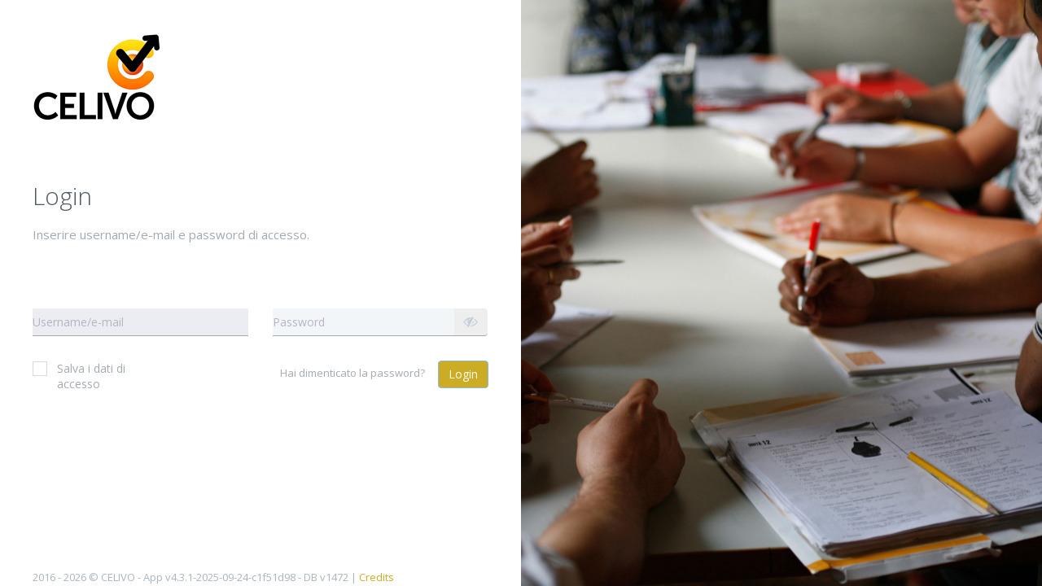

--- FILE ---
content_type: text/html; charset=utf-8
request_url: https://gestionale.celivo.it/Admin/Login.aspx
body_size: 7637
content:

<!DOCTYPE html>
<!--[if IE 8]> <html lang="en" class="ie8 no-js"> <![endif]-->
<!--[if IE 9]> <html lang="en" class="ie9 no-js"> <![endif]-->
<!--[if !IE]><!-->
<html id="t_html" lang="it">
<!--<![endif]-->
<!-- BEGIN HEAD -->
<head>
	<meta charset="utf-8" />
	<meta http-equiv="X-UA-Compatible" content="IE=edge">
	<meta content="width=device-width, initial-scale=1" name="viewport" />
	<meta content="" name="description" />
	<meta content="" name="author" />
	<!-- BEGIN GLOBAL MANDATORY STYLES -->
	<link id="t_linkFontDownload" rel="stylesheet" type="text/css" href="https://fonts.googleapis.com/css?family=Open+Sans:400,300,600,700&amp;subset=all"></link>

	<link href="/assets/bundles/css/base?v=4iOJF_dPnrVaeo6FEEaSuOxGJx4x9fdDr5olZ2G6f_E1" rel="stylesheet"/>

	<link href="/assets/bundles/css/theme?v=avTatrQ3erOpp4-vNCu92IFg0Uz6YgVR_hNdqDfLMFM1" rel="stylesheet"/>


	
	
	<link type="text/css" rel="stylesheet" href="/assets-custom/global/css/colors/hokeypokey.css?v=1" media="all" />
	<script src="/assets/bundles/scripts/head?v=Ze8b4pfKya06gTUMsYGs5vLeaKb5zNFejCI6PYKd9Cc1"></script>

	
	<script type="text/javascript">
		var env={
  "prot": "https://",
  "host": "https://gestionale.celivo.it/",
  "virdir": "/",
  "auth": "0|3B72A3E364B0161BE0CFD61344D4772B"
};
	</script>
	
	
	
		<link href="../assets/pages/css/login-5.css" rel="stylesheet" type="text/css" />
	
	

	<title id="t_Titolo">CELIVO | Gestionale | Login</title>
	<link rel="shortcut icon" href="../assets-custom/global/img/icona.ico" />
	<link id="t_linkFontCSS" rel="stylesheet" href="../assets-new/css/font/OpenSans.css"></link>
	
	
	
	
	
</head>
<!-- END HEAD -->

<body id="t_MasterPageBody" class="login">
	

	<!-- 4	-->
	

	<!-- 5	-->
	
	
	<!-- 6	-->
	
		<div class="user-login-5">
			<div class="row bs-reset">
				<div class="col-md-6 login-container bs-reset">
					<img class="login-logo login-6" src="../assets-custom/global/img/celivo_logo_2019.png" />
					<div class="login-content">
						<h1 id="t_body_lblTitolo6">Login</h1><p id="t_body_lblSottotitolo6">Inserire username/e-mail e password di accesso. </p><form method="post" action="./Login.aspx" onsubmit="javascript:return WebForm_OnSubmit();" id="aspnetForm" class="login-form">
<div class="aspNetHidden">
<input type="hidden" name="__LASTFOCUS" id="__LASTFOCUS" value="" />
<input type="hidden" name="__EVENTTARGET" id="__EVENTTARGET" value="" />
<input type="hidden" name="__EVENTARGUMENT" id="__EVENTARGUMENT" value="" />
<input type="hidden" name="vs" id="vs" value="hI5lOgDxOUi8YZBqURZ0fw" />
<input type="hidden" name="__VIEWSTATE" id="__VIEWSTATE" value="" />
</div>

<script type="text/javascript">
//<![CDATA[
var theForm = document.forms['aspnetForm'];
if (!theForm) {
    theForm = document.aspnetForm;
}
function __doPostBack(eventTarget, eventArgument) {
    if (!theForm.onsubmit || (theForm.onsubmit() != false)) {
        theForm.__EVENTTARGET.value = eventTarget;
        theForm.__EVENTARGUMENT.value = eventArgument;
        theForm.submit();
    }
}
//]]>
</script>


<script src="/WebResource.axd?d=pynGkmcFUV13He1Qd6_TZA9JiNcsscRN0Hvewxl8VOUxJSkXtfPitNZHiRkNy5a-J0sW3w2&amp;t=638286137964787378" type="text/javascript"></script>


<script src="/WebResource.axd?d=JoBkLzP19aTuxbWOhHobYuBC3IQ4UMdFb8b_7AuQzvXuJZ5WWda_C51cOkSUF2FW1rEYNg2&amp;t=638286137964787378" type="text/javascript"></script>
<script type="text/javascript">
//<![CDATA[
function WebForm_OnSubmit() {
postback = true;
return true;
}
//]]>
</script>

<div class="aspNetHidden">

	<input type="hidden" name="__EVENTVALIDATION" id="__EVENTVALIDATION" value="9xfBXyomsRVCuvjFqBFEAzBCCztvNhvXNzlFUT5Z4GUxz3FaamO/YesZ2Aqun2PB7ZdicClZQZLDZFsWpMgKjOcLUx8RsM13n0CrTsyiTGqlI0RX0mIg1tORT0SWS2FPIqdrGLMCyV7fZGew19iWGSwJqExTbmYW1bMfAPoxL41kuYA5" />
</div>
							<div id="t_body_divForm6">
								
								<div class="row">
									<div class="col-xs-6">
										<input name="t$body$tbUsername6" type="text" id="t_body_tbUsername6" class="form-control form-control-solid placeholder-no-fix form-group" autocomplete="off" placeholder="Username/e-mail" />
									</div>
									<div class="col-xs-6">
										<div class="input-group form-inline password-group">
											<input name="t$body$tbPassword6" type="password" id="t_body_tbPassword6" class="form-control form-control-solid placeholder-no-fix form-group password" autocomplete="off" placeholder="Password" value />
											<div class="input-group-addon"><i class="fa fa-eye-slash" id="eye"></i></div>
										</div>
									</div>
								</div>
								<div class="row">
									<div class="col-sm-4">
										<label class="rememberme mt-checkbox mt-checkbox-outline">
											<input id="t_body_cbRicorda6" type="checkbox" name="t$body$cbRicorda6" />Salva i dati di accesso<span></span>
										</label>
									</div>
									<div class="col-sm-8 text-right">
										<div class="forgot-password">
											<a href="PasswordRecupera.aspx" class="forget-password">Hai dimenticato la password?</a>
										</div>
										<button onclick="__doPostBack('t$body$btLogin6','')" id="t_body_btLogin6" type="submit" class="btn btn-primary">Login</button>
									</div>
								</div>
							</div>
							
						

<script type="text/javascript">
//<![CDATA[
WebForm_AutoFocus('t_body_tbUsername6');//]]>
</script>
</form>
						<div class="create-account">
						</div>
					</div>
					<div class="login-content login-footer">
						<div class="row bs-reset">
							<div class="login-copyright text-left">
								<p class="copyright">2016 - 2026  &copy; CELIVO - App v4.3.1-2025-09-24-c1f51d98 - DB v1472 | <a href="http://www.lolini.it" target="_blank">Credits</a></p>
							</div>
						</div>
					</div>
				</div>
				<div class="col-md-6 bs-reset">
					<div class="login-bg"></div>
				</div>
			</div>
		</div>
	

	<!--[if lt IE 9]>
	<script src="/assets/bundles/scripts/ie?v=3njK9T-TX6kc3z8YEtNMfG9K6AcS3BOaR2bPTN6XlKo1"></script>

	<![endif]-->
	<script src="/assets/bundles/scripts/plugins?v=zY-WOZefhKaVn8Iu-Mr0aos1pSYEpwORyYCEZ8C9Djg1"></script>

	<script>
		$(function () {
			App.setAssetsPath(env.virdir + 'assets/');
			Custom.init();
			
		});

		Inputmask.extendDefinitions({
			'y': {
				validator: "(14|15|16|17|18|19|20)\\d{2}",
				prevalidator: [
					{ validator: "[12]", cardinality: 1 },
					{ validator: "(14|15|16|17|18|19|20)", cardinality: 2 },
					{ validator: "(14|15|16|17|18|19|20)\\d", cardinality: 3 }
				]
			}
		});
	</script>
	<!-- END JAVASCRIPTS -->
	
	
	<script src="../assets/global/plugins/backstretch/jquery.backstretch.min.js" type="text/javascript"></script>
	
	
		<script src="../assets-custom/global/scripts/login-5.js" type="text/javascript"></script>
	
	

	<!-- END JAVASCRIPTS -->
	<div id="modal" class="modal fade" tabindex="-1" data-focus-on="input:first">
		<div class="modal-header">
			<span class="h4"></span>
			<button id="btCloseModal" type="button" class="close" data-dismiss="modal" aria-hidden="true">
				×</button>
		</div>
		<div class="modal-body" style="padding: 0px;">
			<iframe src="about:blank" frameborder="0" marginwidth="0" marginheight="0" style="display: block; width: 100%" onload="this.style.height='80vh';"></iframe>
		</div>
		<div class="modal-footer" style="margin-top: 0; display:none">
			<button type="button" data-dismiss="modal" class="btn btn-default">
				Chiudi</button>
		</div>
	</div>
</body>
</html>


--- FILE ---
content_type: text/css
request_url: https://gestionale.celivo.it/assets-custom/global/css/colors/hokeypokey.css?v=1
body_size: 32495
content:
a {
  color: #CBAC24;
}

i.tooltips {
  color: #CBAC24;
}

a:hover {
  color: #CBAC24;
}

.pre-header a:hover {
  color: #CBAC24;
}

.shop-currencies a.current {
  color: #CBAC24;
}

.header-navigation ul > li.active > a,
.header-navigation ul > li > a:hover,
.header-navigation ul > li > a:focus,
.header-navigation ul > li.open > a,
.header-navigation ul > li.open > a:hover,
.header-navigation ul > li.open > a:focus {
  color: #CBAC24;
}

.header-navigation li.menu-search i:hover {
  color: #CBAC24;
}

.sidebar a:hover {
  color: #CBAC24;
}

.sidebar .dropdown.open .dropdown-toggle:hover {
  color: #CBAC24;
}

.sidebar-menu .dropdown-menu li > a:hover, .sidebar-menu .dropdown-menu li > a:focus, .sidebar-menu li.active > a, .sidebar-menu li.active > a:hover {
  color: #CBAC24;
}

.content-page a:hover,
.sidebar2 a:hover {
  color: #CBAC24;
}

.content-page .link, .content-page .link:hover, .content-page .link:active {
  color: #CBAC24;
}

.page-404 .number,
.page-500 .number {
  color: #CBAC24;
}

.content-form-page a:hover {
  color: #CBAC24;
}

.quote-v1 a.btn-transparent:hover {
  background: #CBAC24;
}

.recent-work h2 a:hover {
  color: #CBAC24;
}

.recent-work .recent-work-item .fa:hover {
  color: #CBAC24;
}

.our-clients h2 a:hover {
  color: #CBAC24;
}

.front-team h3 strong {
  color: #CBAC24;
}

.ecommerce .header-navigation ul > li.active > a,
.ecommerce .header-navigation ul > li > a:hover,
.ecommerce .header-navigation ul > li > a:focus,
.ecommerce .header-navigation ul > li.open > a,
.ecommerce .header-navigation ul > li.open > a:hover,
.ecommerce .header-navigation ul > li.open > a:focus {
  color: #CBAC24;
}

.product-item h3 a:hover {
  color: #CBAC24;
}

.checkout-page a:hover {
  color: #CBAC24;
}

.langs-block-others:after {
  border-bottom: 8px solid #CBAC24;
}

.header-navigation > ul > li.dropdown:hover > a:after {
  border-bottom: 8px solid #CBAC24;
}

.header-navigation .dropdown-menu > li > a:hover,
.header-navigation .dropdown-menu > li.active > a,
.header-navigation .header-navigation-content .header-navigation-col li > a:hover,
.header-navigation .header-navigation-content .header-navigation-col li.active > a {
  background: #CBAC24;
  color: #FFFFFF;
}

.header-navigation .dropdown-menu .header-navigation-content-ext li > a:hover,
.header-navigation .dropdown-menu .header-navigation-content-ext li.active > a {
  background: #FFFFFF;
  color: #CBAC24;
}

.header-navigation .search-box:after {
  border-bottom: 8px solid #CBAC24;
}

.header-navigation .search-box {
  border-top: solid 2px #CBAC24;
}

.title-wrapper h1 span {
  color: #CBAC24;
}

.breadcrumb > .active {
  color: #CBAC24;
}

.form-info h2 em {
  color: #CBAC24;
}

.nav-tabs {
  border-color: #CBAC24;
}

.tabbable-custom > .nav-tabs > li.active {
  border-top: 3px solid #CBAC24;
}
.tabbable-custom > .nav .nav-link {
  color: #CBAC24;
}
.tabbable-custom > .nav .nav-link:hover:not(.disabled) {
  color: #CBAC24;
  /*background-color: #e5e5e5;*/
}

.nav-tabs > li.active > a, .nav-tabs > li.active > a:hover, .nav-tabs > li.active > a:focus {
  /*background: $primary-color;*/
}

.content-search h1 em {
  color: #CBAC24;
}

.recent-work .recent-work-item:hover a.recent-work-description {
  background: #CBAC24;
}

.testimonials-v1 blockquote:after {
  background-color: #CBAC24;
}

.testimonials-v1 span.testimonials-name {
  color: #CBAC24;
}

.search-result-item h4 a {
  color: #CBAC24;
}

.top-cart-content:after {
  border-bottom: 8px solid #CBAC24;
}

.goods-data a,
.checkout-page .checkout-description a {
  color: #CBAC24;
}

.product-page .review a {
  color: #CBAC24;
}

.nav-tabs > li.active > a, .nav-tabs > li.active > a:hover, .nav-tabs > li.active > a:focus {
  /*background: $primary-color;*/
  color: #CBAC24;
}

.tabs-primary > li.active > a, .tabs-primary > li.active > a:hover, .tabs-primary > li.active > a:focus {
  background: #FFFFFF;
  color: #CBAC24;
}

.list-view-sorting a {
  background: #FFFFFF;
  color: #CBAC24;
}

::-moz-selection {
  color: #FFFFFF;
  background: #CBAC24;
}

::selection {
  color: #FFFFFF;
  background: #CBAC24;
}

.steps-block ::-moz-selection {
  color: #CBAC24;
  background: #FFFFFF;
}

.steps-block ::selection {
  color: #CBAC24;
  background: #FFFFFF;
}

.owl-buttons .owl-prev:hover {
  background-color: #CBAC24;
}

.owl-buttons .owl-next:hover {
  background-color: #CBAC24;
}

.steps-block-red {
  background: #CBAC24;
}

.pre-footer .photo-stream img:hover {
  border-color: #CBAC24;
}

.pre-footer-light dl.f-twitter dd a {
  color: #CBAC24;
}

.pre-footer-light address a {
  color: #CBAC24;
}

.testimonials-v1 .left-btn:hover {
  background-color: #CBAC24;
}

.testimonials-v1 .right-btn:hover {
  background-color: #CBAC24;
}

.blog-tags li i,
.blog-info li i {
  color: #CBAC24;
}

.blog-posts .more,
.blog-sidebar .more {
  color: #CBAC24;
}

.recent-news h3 a {
  color: #CBAC24;
}

.blog-photo-stream li img:hover {
  border-color: #CBAC24;
}

.blog-tags li a:hover {
  color: #FFFFFF;
  background: #CBAC24;
}

.blog-tags li a:hover:after {
  border-left-color: #CBAC24;
}

.sidebar-categories li > a:hover,
.sidebar-categories li.active > a,
.sidebar-categories li.active:hover > a {
  color: #CBAC24;
}

.blog-item blockquote {
  border-color: #CBAC24;
}

.blog-item h4.media-heading span a {
  color: #CBAC24;
}

.front-steps-wrapper .front-step1 {
  background: #CBAC24;
}

.pricing-active {
  border: 3px solid #CBAC24;
  box-shadow: 7px 7px rgba(131, 190, 224, 0.2);
}

.pricing:hover {
  border: 3px solid #CBAC24;
}

.pricing:hover h4 {
  color: #CBAC24;
}

.pricing-head h3 {
  background: #CBAC24;
}

.pricing-head-active h4 {
  color: #CBAC24;
}

.pricing-content li i {
  color: #CBAC24;
}

.top-cart-block .fa-shopping-cart,
.top-cart-block .fa-wpforms,
.top-cart-block .fa-battery-3 {
  background: #CBAC24;
}

.product-item .btn:hover {
  background: #CBAC24;
}

.pi-price {
  color: #CBAC24;
}

.product-item .add2cart:hover {
  color: #FFFFFF !important;
  background: #CBAC24 !important;
  border-color: #CBAC24;
}

.goods-page-price strong,
.goods-page-total strong,
.checkout-price strong,
.checkout-total strong {
  color: #CBAC24;
}

.shopping-total strong,
.checkout-total-block strong {
  color: #CBAC24;
}

.compare-item strong {
  color: #CBAC24;
}

.sidebar-products .price {
  color: #CBAC24;
}

.price-availability-block .price strong {
  color: #CBAC24;
}

.require {
  color: #CBAC24;
}

.content-form-page .form-control:focus {
  border: solid 1px #CBAC24;
}

.content-search input:focus {
  border: solid 1px #CBAC24;
}

.btn-primary {
  background: #CBAC24;
  border-color: #83BEE0;
  color: #FFFFFF !important;
}

.btn-primary:hover,
.btn-primary:focus,
.btn-primary:active {
  background: #CBAC24;
  border-color: #83BEE0;
  color: #FFFFFF !important;
}

.btn-link {
  color: #CBAC24;
}

.header-navigation .dropdown-menu > li:first-child {
  border-top: 2px solid #CBAC24;
}

.front-steps-wrapper .front-step1:after {
  border-left: 15px solid #83BEE0;
}

.del-goods:hover,
.add-goods:hover {
  background-color: #83BEE0;
}

.sidebar a:hover > .fa-angle-down {
  background-position: -22px 0;
}

.sidebar .collapsed:hover > .fa-angle-down {
  background-position: -22px -37px;
}

.top-cart-content {
  border-top: solid 2px #83BEE0;
}

.front-skills .progress-bar {
  background: #83BEE0;
}

.service-box-v1:hover {
  background: #83BEE0;
}

.header .mobi-toggler:hover {
  background-color: #83BEE0;
  border-color: #83BEE0;
}

.sidebar-widget-title {
  color: #CBAC24;
}

@media (max-width: 1024px) {
  .header .header-navigation li > a:hover,
  .header .header-navigation li.active > a,
  .header .header-navigation li.open > a:hover {
    color: #83BEE0 !important;
  }
}
.faq-tabbable {
  border-left: solid 2px #83BEE0;
}

.faq-tabbable li:hover a,
.faq-tabbable li.active a {
  background: #83BEE0;
}

.faq-tabbable li.active:after {
  border-left: 6px solid #83BEE0;
}

.mix-filter li:hover, .mix-filter li.active {
  background: #83BEE0;
  color: #FFFFFF;
}

.mix-grid .mix .mix-details {
  background: #83BEE0;
}

.mix-grid .mix a.mix-link,
.mix-grid .mix a.mix-preview {
  background: #24CBAC;
}

.langs-block-others {
  border-top: solid 2px #83BEE0;
}

.brands .owl-buttons .owl-prev:hover {
  background-position: 18px -325px;
}

.brands .owl-buttons .owl-next:hover {
  background-position: -249px -325px;
}

.header-navigation ul > li.active > a {
  border-bottom: 2px solid #83BEE0;
}

.pre-footer a {
  color: #83BEE0;
}

.pre-footer a:hover {
  color: #d5e9f4;
}

.row-selected {
  background: #CBAC24;
  color: #647484;
}

/*.tile-body {
	color: $primary-color !important;
}

.tile-object .name {
	color: $primary-color !important;
}

.tile-object .number {
	color: $primary-color !important;
}
*/
.tile.double100 {
  width: 100% !important;
}

.text-primary {
  color: #CBAC24 !important;
}

.page-quick-sidebar-wrapper {
  background: #F6F6F6 !important;
  width: 230px;
  padding: 2px;
}

.page-quick-sidebar {
  background: #F6F6F6 !important;
}

.panel-heading-calendar {
  background: #fff none repeat scroll 0 0;
}

.panel-title-calendar {
  color: #CBAC24;
  font-size: 18px;
  font-weight: 400;
  line-height: 20px;
  padding: 0;
  text-transform: none;
  margin: 0px;
  padding-top: 6px !important;
}

.tabbable-line > .nav-tabs > li.active {
  border-bottom: 4px solid #CBAC24 !important;
}

.tabbable-line > .nav-tabs > li.open, .tabbable-line > .nav-tabs > li:hover {
  border-bottom: 4px solid #83BEE0 !important;
}

.mt-element-ribbon .ribbon.ribbon-color-success {
  background-color: #CBAC24 !important;
  color: #FFFFFF !important;
}

.dashboard-stat2 .h3-number {
  color: #CBAC24;
}

.dashboard-stat2 .display .icon > i {
  color: #CBAC24;
}

.dashboard-stat2 .progress-bar {
  background-color: #CBAC24;
}

.easy-pie-chart .number {
  height: 150px;
  width: 150px;
  line-height: 150px;
  text-align: center;
  font-size: 24px !important;
  font-weight: 600;
  color: #647484;
}

.easy-pie-chart .title {
  font-size: 24px !important;
  font-weight: 400;
  color: #647484;
}

.easy-pie-chart .title:hover {
  color: #CBAC24;
  text-decoration: none;
}

.badge-primary {
  background-color: #CBAC24 !important;
  color: #FFFFFF !important;
}

.page-sidebar .page-sidebar-menu.page-sidebar-menu-light > li.active.open > a, .page-sidebar .page-sidebar-menu.page-sidebar-menu-light > li.active > a, .page-sidebar-closed.page-sidebar-fixed .page-sidebar:hover .page-sidebar-menu.page-sidebar-menu-light > li.active.open > a, .page-sidebar-closed.page-sidebar-fixed .page-sidebar:hover .page-sidebar-menu.page-sidebar-menu-light > li.active > a {
  border-left: 4px solid #CBAC24;
}

.dashboard-color {
  color: #CBAC24;
  opacity: 0.7;
}

.btn-primary.active, .btn-primary:active, .btn-primary:hover, .open > .btn-primary.dropdown-toggle {
  background-color: #CBAC24 !important;
}

/*PRICELIST*/
.price-table-head {
  background-color: #CBAC24;
  opacity: 0.8;
}

.pricing-content-1 .price-table-pricing > h3 {
  font-size: 50px;
}

.pricing-content-1 .arrow-down {
  color: #CBAC24;
  opacity: 0.8;
}

.pricing-content-1 .price-table-content .row i {
  color: #a9a9a9;
}

.pricing-content-1 .price-table-content {
  font-weight: 600;
  font-size: 14px;
  text-transform: capitalize;
  /*height: 220px;*/
}

.tooltipslol:after {
  color: #CBAC24 !important;
}

.pagination > li > a,
.pagination > li > span {
  color: #CBAC24 !important;
  background-color: #fff;
}

.pagination > li > a:hover, .pagination > li > a:focus,
.pagination > li > span:hover,
.pagination > li > span:focus {
  color: #CBAC24 !important;
  background-color: #eeeeee;
  border-color: #ddd;
}

.pagination > .active > a, .pagination > .active > a:hover, .pagination > .active > a:focus,
.pagination > .active > span,
.pagination > .active > span:hover,
.pagination > .active > span:focus {
  color: #fff !important;
  background-color: #CBAC24 !important;
  border-color: #CBAC24 !important;
}

.btn-light-primary {
  background-color: rgba(203, 172, 36, 0.2);
}

.btn-light-primary:hover {
  background-color: #CBAC24;
  color: #FFF !important;
}

.text-hover-primary:hover {
  color: #CBAC24 !important;
}

.navi-link-hover-primary:hover > span,
.navi-link-hover-primary:hover > span > i {
  color: #CBAC24 !important;
}

a.btn-text-primary:hover {
  color: #FFF !important;
}

.symbol-label-light-primary > .symbol-label {
  background-color: rgba(203, 172, 36, 0.2);
  color: #CBAC24 !important;
}

.bg-custom-light-primary {
  background-color: rgba(203, 172, 36, 0.2) !important;
}

.bg-custom-primary {
  background-color: #CBAC24 !important;
}

/* Custom  colors */
.btn-custom-light-white {
  background-color: rgba(255, 255, 255, 0.2);
}

.btn-custom-light-white:hover,
.btn-custom-light-white.active {
  background-color: #ffffff !important;
  color: #666 !important;
}

.btn-custom-light-default {
  background-color: rgba(225, 229, 236, 0.2);
}

.btn-custom-light-default:hover,
.btn-custom-light-default.active {
  background-color: #e1e5ec !important;
  color: #666 !important;
}

.btn-custom-light-dark {
  background-color: rgba(47, 53, 59, 0.2);
}

.btn-custom-light-dark:hover,
.btn-custom-light-dark.active {
  background-color: #2f353b !important;
  color: #FFFFFF !important;
}

.btn-custom-light-blue {
  background-color: rgba(53, 152, 220, 0.2);
}

.btn-custom-light-blue:hover,
.btn-custom-light-blue.active {
  background-color: #3598dc !important;
  color: #FFFFFF !important;
}

.btn-custom-light-blue-madison {
  background-color: rgba(87, 142, 190, 0.2);
}

.btn-custom-light-blue-madison:hover,
.btn-custom-light-blue-madison.active {
  background-color: #578ebe !important;
  color: #FFFFFF !important;
}

.btn-custom-light-blue-chambray {
  background-color: rgba(44, 62, 80, 0.2);
}

.btn-custom-light-blue-chambray:hover,
.btn-custom-light-blue-chambray.active {
  background-color: #2C3E50 !important;
  color: #FFFFFF !important;
}

.btn-custom-light-blue-ebonyclay {
  background-color: rgba(34, 49, 63, 0.2);
}

.btn-custom-light-blue-ebonyclay:hover,
.btn-custom-light-blue-ebonyclay.active {
  background-color: #22313F !important;
  color: #FFFFFF !important;
}

.btn-custom-light-blue-hoki {
  background-color: rgba(103, 128, 159, 0.2);
}

.btn-custom-light-blue-hoki:hover,
.btn-custom-light-blue-hoki.active {
  background-color: #67809F !important;
  color: #FFFFFF !important;
}

.btn-custom-light-blue-steel {
  background-color: rgba(75, 119, 190, 0.2);
}

.btn-custom-light-blue-steel:hover,
.btn-custom-light-blue-steel.active {
  background-color: #4B77BE !important;
  color: #FFFFFF !important;
}

.btn-custom-light-blue-soft {
  background-color: rgba(76, 135, 185, 0.2);
}

.btn-custom-light-blue-soft:hover,
.btn-custom-light-blue-soft.active {
  background-color: #4c87b9 !important;
  color: #FFFFFF !important;
}

.btn-custom-light-blue-dark {
  background-color: rgba(94, 115, 139, 0.2);
}

.btn-custom-light-blue-dark:hover,
.btn-custom-light-blue-dark.active {
  background-color: #5e738b !important;
  color: #FFFFFF !important;
}

.btn-custom-light-blue-sharp {
  background-color: rgba(92, 155, 209, 0.2);
}

.btn-custom-light-blue-sharp:hover,
.btn-custom-light-blue-sharp.active {
  background-color: #5C9BD1 !important;
  color: #FFFFFF !important;
}

.btn-custom-light-blue-oleo {
  background-color: rgba(148, 160, 178, 0.2);
}

.btn-custom-light-blue-oleo:hover,
.btn-custom-light-blue-oleo.active {
  background-color: #94A0B2 !important;
  color: #FFFFFF !important;
}

.btn-custom-light-green {
  background-color: rgba(50, 197, 210, 0.2);
}

.btn-custom-light-green:hover,
.btn-custom-light-green.active {
  background-color: #32c5d2 !important;
  color: #FFFFFF !important;
}

.btn-custom-light-green-meadow {
  background-color: rgba(27, 188, 155, 0.2);
}

.btn-custom-light-green-meadow:hover,
.btn-custom-light-green-meadow.active {
  background-color: #1BBC9B !important;
  color: #FFFFFF !important;
}

.btn-custom-light-green-seagreen {
  background-color: rgba(27, 163, 156, 0.2);
}

.btn-custom-light-green-seagreen:hover,
.btn-custom-light-green-seagreen.active {
  background-color: #1BA39C !important;
  color: #FFFFFF !important;
}

.btn-custom-light-green-turquoise {
  background-color: rgba(54, 215, 183, 0.2);
}

.btn-custom-light-green-turquoise:hover,
.btn-custom-light-green-turquoise.active {
  background-color: #36D7B7 !important;
  color: #FFFFFF !important;
}

.btn-custom-light-green-haze {
  background-color: rgba(68, 182, 174, 0.2);
}

.btn-custom-light-green-haze:hover,
.btn-custom-light-green-haze.active {
  background-color: #44b6ae !important;
  color: #FFFFFF !important;
}

.btn-custom-light-green-jungle {
  background-color: rgba(38, 194, 129, 0.2);
}

.btn-custom-light-green-jungle:hover,
.btn-custom-light-green-jungle.active {
  background-color: #26C281 !important;
  color: #FFFFFF !important;
}

.btn-custom-light-green-soft {
  background-color: rgba(63, 171, 164, 0.2);
}

.btn-custom-light-green-soft:hover,
.btn-custom-light-green-soft.active {
  background-color: #3faba4 !important;
  color: #FFFFFF !important;
}

.btn-custom-light-green-dark {
  background-color: rgba(77, 179, 162, 0.2);
}

.btn-custom-light-green-dark:hover,
.btn-custom-light-green-dark.active {
  background-color: #4DB3A2 !important;
  color: #FFFFFF !important;
}

.btn-custom-light-green-sharp {
  background-color: rgba(42, 180, 192, 0.2);
}

.btn-custom-light-green-sharp:hover,
.btn-custom-light-green-sharp.active {
  background-color: #2ab4c0 !important;
  color: #FFFFFF !important;
}

.btn-custom-light-green-steel {
  background-color: rgba(41, 180, 182, 0.2);
}

.btn-custom-light-green-steel:hover,
.btn-custom-light-green-steel.active {
  background-color: #29b4b6 !important;
  color: #FFFFFF !important;
}

.btn-custom-light-grey {
  background-color: rgba(229, 229, 229, 0.2);
}

.btn-custom-light-grey:hover,
.btn-custom-light-grey.active {
  background-color: #E5E5E5 !important;
  color: #333333 !important;
}

.btn-custom-light-grey-steel {
  background-color: rgba(233, 237, 239, 0.2);
}

.btn-custom-light-grey-steel:hover,
.btn-custom-light-grey-steel.active {
  background-color: #e9edef !important;
  color: #80898e !important;
}

.btn-custom-light-grey-cararra {
  background-color: rgba(250, 250, 250, 0.2);
}

.btn-custom-light-grey-cararra:hover,
.btn-custom-light-grey-cararra.active {
  background-color: #fafafa !important;
  color: #333333 !important;
}

.btn-custom-light-grey-gallery {
  background-color: rgba(85, 85, 85, 0.2);
}

.btn-custom-light-grey-gallery:hover,
.btn-custom-light-grey-gallery.active {
  background-color: #555555 !important;
  color: #ffffff !important;
}

.btn-custom-light-grey-cascade {
  background-color: rgba(149, 165, 166, 0.2);
}

.btn-custom-light-grey-cascade:hover,
.btn-custom-light-grey-cascade.active {
  background-color: #95A5A6 !important;
  color: #FFFFFF !important;
}

.btn-custom-light-grey-silver {
  background-color: rgba(191, 191, 191, 0.2);
}

.btn-custom-light-grey-silver:hover,
.btn-custom-light-grey-silver.active {
  background-color: #BFBFBF !important;
  color: #FAFCFB !important;
}

.btn-custom-light-grey-salsa {
  background-color: rgba(172, 181, 195, 0.2);
}

.btn-custom-light-grey-salsa:hover,
.btn-custom-light-grey-salsa.active {
  background-color: #ACB5C3 !important;
  color: #FAFCFB !important;
}

.btn-custom-light-grey-salt {
  background-color: rgba(191, 202, 209, 0.2);
}

.btn-custom-light-grey-salt:hover,
.btn-custom-light-grey-salt.active {
  background-color: #bfcad1 !important;
  color: #FAFCFB !important;
}

.btn-custom-light-grey-mint {
  background-color: rgba(82, 94, 100, 0.2);
}

.btn-custom-light-grey-mint:hover,
.btn-custom-light-grey-mint.active {
  background-color: #525e64 !important;
  color: #FFFFFF !important;
}

.btn-custom-light-red {
  background-color: rgba(231, 80, 90, 0.2);
}

.btn-custom-light-red:hover,
.btn-custom-light-red.active {
  background-color: #e7505a !important;
  color: #ffffff !important;
}

.btn-custom-light-red-pink {
  background-color: rgba(224, 130, 131, 0.2);
}

.btn-custom-light-red-pink:hover,
.btn-custom-light-red-pink.active {
  background-color: #E08283 !important;
  color: #ffffff !important;
}

.btn-custom-light-red-sunglo {
  background-color: rgba(226, 106, 106, 0.2);
}

.btn-custom-light-red-sunglo:hover,
.btn-custom-light-red-sunglo.active {
  background-color: #E26A6A !important;
  color: #ffffff !important;
}

.btn-custom-light-red-intense {
  background-color: rgba(227, 91, 90, 0.2);
}

.btn-custom-light-red-intense:hover,
.btn-custom-light-red-intense.active {
  background-color: #e35b5a !important;
  color: #ffffff !important;
}

.btn-custom-light-red-thunderbird {
  background-color: rgba(217, 30, 24, 0.2);
}

.btn-custom-light-red-thunderbird:hover,
.btn-custom-light-red-thunderbird.active {
  background-color: #D91E18 !important;
  color: #ffffff !important;
}

.btn-custom-light-red-flamingo {
  background-color: rgba(239, 72, 54, 0.2);
}

.btn-custom-light-red-flamingo:hover,
.btn-custom-light-red-flamingo.active {
  background-color: #EF4836 !important;
  color: #ffffff !important;
}

.btn-custom-light-red-soft {
  background-color: rgba(208, 84, 84, 0.2);
}

.btn-custom-light-red-soft:hover,
.btn-custom-light-red-soft.active {
  background-color: #d05454 !important;
  color: #ffffff !important;
}

.btn-custom-light-red-haze {
  background-color: rgba(243, 106, 90, 0.2);
}

.btn-custom-light-red-haze:hover,
.btn-custom-light-red-haze.active {
  background-color: #f36a5a !important;
  color: #ffffff !important;
}

.btn-custom-light-red-mint {
  background-color: rgba(228, 58, 69, 0.2);
}

.btn-custom-light-red-mint:hover,
.btn-custom-light-red-mint.active {
  background-color: #e43a45 !important;
  color: #ffffff !important;
}

.btn-custom-light-yellow {
  background-color: rgba(196, 159, 71, 0.2);
}

.btn-custom-light-yellow:hover,
.btn-custom-light-yellow.active {
  background-color: #c49f47 !important;
  color: #ffffff !important;
}

.btn-custom-light-yellow-gold {
  background-color: rgba(232, 126, 4, 0.2);
}

.btn-custom-light-yellow-gold:hover,
.btn-custom-light-yellow-gold.active {
  background-color: #E87E04 !important;
  color: #ffffff !important;
}

.btn-custom-light-yellow-casablanca {
  background-color: rgba(242, 120, 75, 0.2);
}

.btn-custom-light-yellow-casablanca :hover,
.btn-custom-light-yellow-casablanca .active {
  background-color: #f2784b !important;
  color: #ffffff !important;
}

.btn-custom-light-yellow-crusta {
  background-color: rgba(243, 194, 0, 0.2);
}

.btn-custom-light-yellow-crusta:hover,
.btn-custom-light-yellow-crusta.active {
  background-color: #f3c200 !important;
  color: #ffffff !important;
}

.btn-custom-light-yellow-lemon {
  background-color: rgba(247, 202, 24, 0.2);
}

.btn-custom-light-yellow-lemon:hover,
.btn-custom-light-yellow-lemon.active {
  background-color: #F7CA18 !important;
  color: #ffffff !important;
}

.btn-custom-light-yellow-saffron {
  background-color: rgba(244, 208, 63, 0.2);
}

.btn-custom-light-yellow-saffron:hover,
.btn-custom-light-yellow-saffron.active {
  background-color: #F4D03F !important;
  color: #ffffff !important;
}

.btn-custom-light-yellow-soft {
  background-color: rgba(200, 208, 70, 0.2);
}

.btn-custom-light-yellow-soft:hover,
.btn-custom-light-yellow-soft.active {
  background-color: #c8d046 !important;
  color: #ffffff !important;
}

.btn-custom-light-yellow-haze {
  background-color: rgba(197, 191, 102, 0.2);
}

.btn-custom-light-yellow-haze:hover,
.btn-custom-light-yellow-haze.active {
  background-color: #c5bf66 !important;
  color: #ffffff !important;
}

.btn-custom-light-yellow-mint {
  background-color: rgba(197, 185, 107, 0.2);
}

.btn-custom-light-yellow-mint:hover,
.btn-custom-light-yellow-mint.active {
  background-color: #c5b96b !important;
  color: #ffffff !important;
}

.btn-custom-light-purple {
  background-color: rgba(142, 68, 173, 0.2);
}

.btn-custom-light-purple:hover,
.btn-custom-light-purple.active {
  background-color: #8E44AD !important;
  color: #ffffff !important;
}

.btn-custom-light-purple-plum {
  background-color: rgba(135, 117, 167, 0.2);
}

.btn-custom-light-purple-plum:hover,
.btn-custom-light-purple-plum.active {
  background-color: #8775a7 !important;
  color: #ffffff !important;
}

.btn-custom-light-purple-medium {
  background-color: rgba(191, 85, 236, 0.2);
}

.btn-custom-light-purple-medium:hover,
.btn-custom-light-purple-medium.active {
  background-color: #BF55EC !important;
  color: #ffffff !important;
}

.btn-custom-light-purple-studio {
  background-color: rgba(142, 68, 173, 0.2);
}

.btn-custom-light-purple-studio:hover,
.btn-custom-light-purple-studio.active {
  background-color: #8E44AD !important;
  color: #ffffff !important;
}

.btn-custom-light-purple-wisteria {
  background-color: rgba(155, 89, 182, 0.2);
}

.btn-custom-light-purple-wisteria:hover,
.btn-custom-light-purple-wisteria.active {
  background-color: #9B59B6 !important;
  color: #ffffff !important;
}

.btn-custom-light-purple-seance {
  background-color: rgba(154, 18, 179, 0.2);
}

.btn-custom-light-purple-seance:hover,
.btn-custom-light-purple-seance.active {
  background-color: #9A12B3 !important;
  color: #ffffff !important;
}

.btn-custom-light-purple-intense {
  background-color: rgba(135, 117, 167, 0.2);
}

.btn-custom-light-purple-intense:hover,
.btn-custom-light-purple-intense.active {
  background-color: #8775a7 !important;
  color: #ffffff !important;
}

.btn-custom-light-purple-sharp {
  background-color: rgba(121, 103, 153, 0.2);
}

.btn-custom-light-purple-sharp:hover,
.btn-custom-light-purple-sharp.active {
  background-color: #796799 !important;
  color: #ffffff !important;
}

.btn-custom-light-purple-soft {
  background-color: rgba(136, 119, 169, 0.2);
}

.btn-custom-light-purple-soft:hover,
.btn-custom-light-purple-soft.active {
  background-color: #8877a9 !important;
  color: #ffffff !important;
}

.switch-check input:checked ~ span:after {
  font-family: FontAwesome !important;
  content: "\f00c" !important;
}

.switch.switch-custom-primary input:checked ~ span:after,
.switch-check.switch-check-custom-primary input:checked ~ span:after {
  background-color: #CBAC24 !important;
}

.navi .navi-item .navi-link.active .navi-text, .navi .navi-item .navi-link.active .navi-icon i, .navi .navi-item .navi-link:hover .navi-text, .navi .navi-item .navi-link:hover .navi-icon i {
  color: #CBAC24 !important;
}

.block-spinner-bar > div, .page-spinner-bar > div {
  background-color: #CBAC24 !important;
}

.table-primary td {
  background-color: #fdfcf6;
}

/* time picker ui */
.timepicker-ui-cancel-btn,
.timepicker-ui-ok-btn,
.timepicker-ui-cancel-btn.mobile,
.timepicker-ui-ok.btn-mobile {
  color: #CBAC24 !important;
}

.timepicker-ui-hour:hover,
.timepicker-ui-hour.active,
.timepicker-ui-minutes:hover,
.timepicker-ui-minutes.active,
.timepicker-ui-hour.mobile:hover,
.timepicker-ui-hour.mobile.active,
.timepicker-ui-minutes.mobile:hover,
.timepicker-ui-minutes.mobile.active {
  color: #CBAC24 !important;
  background-color: #fbf7e8 !important;
}

.timepicker-ui-dot,
.timepicker-ui-circle-hand,
.timepicker-ui-clock-hand {
  background-color: #CBAC24 !important;
}

/**/
.chat-toggle {
  position: fixed;
  bottom: 50px;
  right: 50px;
  background: #CBAC24;
  width: 70px;
  height: 70px;
  border-radius: 50%;
  color: white;
  padding: 28px;
  cursor: pointer;
  box-shadow: 0px 3px 16px 0px rgba(0, 0, 0, 0.6), 0 3px 1px -2px rgba(0, 0, 0, 0.2), 0 1px 5px 0 rgba(0, 0, 0, 0.12);
}

@keyframes blink {
  0%, 100% {
    opacity: 1;
  }
  50% {
    opacity: 0;
  }
}
.chat-toggle-icon {
  height: 64px;
  width: 64px;
  position: relative;
  top: -26px;
  left: -26px;
  animation: blink 1s 2;
}

.chat-box {
  display: none;
  background: #efefef;
  position: fixed;
  right: 30px;
  bottom: 50px;
  width: 350px;
  max-width: 85vw;
  max-height: 100vh;
  border-radius: 5px;
  /*   box-shadow: 0px 5px 35px 9px #464a92; */
  box-shadow: 0px 5px 35px 9px #ccc;
}

.chat-box-toggle {
  float: right;
  margin-right: 15px;
  cursor: pointer;
}

.chat-box-header {
  background: #CBAC24;
  height: 30px;
  border-top-left-radius: 5px;
  border-top-right-radius: 5px;
  color: white;
  text-align: center;
  font-size: 14px;
  padding-top: 7px;
}

.chat-box-body {
  position: relative;
  height: 370px;
  height: auto;
  border: 1px solid #ccc;
  overflow: hidden;
}

.chat-box-body:after {
  content: "";
  background-image: url(/../assets-custom/global/img/genie_big.png);
  opacity: 0.1;
  top: 25%;
  left: 0;
  bottom: 0;
  right: 0;
  height: 50%;
  position: absolute;
  z-index: -1;
  background-repeat: no-repeat;
  background-position: center center;
  background-size: contain;
}

.chat-box-input {
  background: #f4f7f9;
  width: 100%;
  position: relative;
  height: 47px;
  padding-top: 10px;
  padding-right: 50px;
  padding-bottom: 10px;
  padding-left: 15px;
  border: none;
  resize: none;
  outline: none;
  border: 1px solid #ccc;
  color: #888;
  border-top: none;
  border-bottom-right-radius: 5px;
  border-bottom-left-radius: 5px;
  overflow: hidden;
}

.chat-input > form {
  margin-bottom: 0;
}

.chat-box-input::-webkit-input-placeholder { /* Chrome/Opera/Safari */
  color: #ccc;
}

.chat-box-input::-moz-placeholder { /* Firefox 19+ */
  color: #ccc;
}

.chat-box-input:-ms-input-placeholder { /* IE 10+ */
  color: #ccc;
}

.chat-box-input:-moz-placeholder { /* Firefox 18- */
  color: #ccc;
}

.chat-submit {
  position: absolute;
  bottom: -3px;
  right: 10px;
  background: transparent;
  box-shadow: none;
  border: none;
  border-radius: 50%;
  color: #CBAC24;
  width: 35px;
  height: 35px;
}

.chat-logs {
  padding: 15px;
  height: 370px;
  overflow-y: scroll;
}

.chat-logs::-webkit-scrollbar-track {
  -webkit-box-shadow: inset 0 0 6px rgba(0, 0, 0, 0.3);
  background-color: #F5F5F5;
}

.chat-logs::-webkit-scrollbar {
  width: 5px;
  background-color: #F5F5F5;
}

.chat-logs::-webkit-scrollbar-thumb {
  background-color: #CBAC24;
}

@media only screen and (max-width: 500px) {
  .chat-logs {
    height: 40vh;
  }
}
.chat-msg.user > .msg-avatar span {
  float: left;
}

.chat-msg.user > .msg-avatar img {
  width: 45px;
  height: 45px;
  border-radius: 50%;
  float: left;
  width: 15%;
}

.chat-msg.self > .msg-avatar img {
  width: 45px;
  height: 45px;
  border-radius: 50%;
  float: right;
  width: 15%;
}

.cm-msg-text {
  background: white;
  padding: 10px 15px 10px 15px;
  color: #666;
  max-width: 75%;
  float: left;
  margin-left: 10px;
  position: relative;
  margin-bottom: 20px;
  border-radius: 5px;
}

.chat-msg {
  clear: both;
}

.chat-msg.self > .cm-msg-text {
  float: right;
  margin-right: 10px;
  background: #CBAC24;
  color: white;
}

.cm-msg-button > ul > li {
  list-style: none;
  float: left;
  width: 50%;
}

.cm-msg-button {
  clear: both;
  margin-bottom: 70px;
}


--- FILE ---
content_type: text/css
request_url: https://gestionale.celivo.it/assets/pages/css/login-5.css
body_size: 5842
content:
/* Cubic Bezier Transition */
.user-login-5 {
  min-height: 100vh; }
  .user-login-5 .bs-reset {
    margin: 0;
    padding: 0; 
		padding-right:0.1px;
  }
  .user-login-5 .text-right {
    text-align: right; }
  .user-login-5 .login-bg {
    background-position: center;
    background-size: cover;
    background-repeat: no-repeat;
    min-height: 100vh; }
  .user-login-5 .login-logo {
    position: absolute;
    top: 2.5em;
    left: 2.5em; }
    .user-login-5 .login-logo.login-6 {
      top: 80px;
      left: 80px; }
  .user-login-5 .login-container {
    position: relative;
    min-height: 100vh; }
    .user-login-5 .login-container > .login-content,
    .user-login-5 .login-container .login-social,
    .user-login-5 .login-container .login-copyright {
      padding: 0 80px; }
    .user-login-5 .login-container > .login-content {
      margin-top: 35%; }
      .user-login-5 .login-container > .login-content > h1 {
        font-size: 30px;
        font-weight: 300;
        color: #4e5a64; }
      .user-login-5 .login-container > .login-content p {
        color: #a0a9b4;
        font-size: 15px;
        line-height: 22px; }
      .user-login-5 .login-container > .login-content > .login-form {
        margin-top: 80px;
        color: #a4aab2;
        font-size: 13px; }
        .user-login-5 .login-container > .login-content > .login-form .form-control {
          width: 100%;
          padding: 10px 0;
          border: none;
          border-bottom: 1px solid;
          border-color: #a0a9b4;
          color: #868e97;
          font-size: 14px;
          margin-bottom: 30px;
          border-radius: 0 !important; }
          .user-login-5 .login-container > .login-content > .login-form .form-control:focus {
            outline: 0; }
        .user-login-5 .login-container > .login-content > .login-form .forgot-password,
        .user-login-5 .login-container > .login-content > .login-form .login-button {
          display: inline-block; }
        .user-login-5 .login-container > .login-content > .login-form .rem-password {
          margin-top: 10px; }
          .user-login-5 .login-container > .login-content > .login-form .rem-password > p {
            margin: 0; }
          .user-login-5 .login-container > .login-content > .login-form .rem-password > .rem-checkbox {
            border-color: #a4aab2; }
        .user-login-5 .login-container > .login-content > .login-form .forgot-password {
          margin-right: 1em; }
          .user-login-5 .login-container > .login-content > .login-form .forgot-password > a {
            color: #a4aab2; }
            .user-login-5 .login-container > .login-content > .login-form .forgot-password > a:hover {
              color: #337ab7;
              text-decoration: none; }
            .user-login-5 .login-container > .login-content > .login-form .forgot-password > a:focus {
              color: #a4aab2;
              text-decoration: none; }
    .user-login-5 .login-container > .login-footer {
      position: absolute;
      bottom: 0;
      width: 100%;
      padding-bottom: 10px; }
      .user-login-5 .login-container > .login-footer .login-social {
        padding-right: 0; }
        .user-login-5 .login-container > .login-footer .login-social li {
          display: inline-block;
          list-style: none;
          margin-right: 1em; }
        .user-login-5 .login-container > .login-footer .login-social a {
          color: #a9b5be;
          font-size: 18px; }
          .user-login-5 .login-container > .login-footer .login-social a:hover {
            color: #337ab7;
            text-decoration: none; }
          .user-login-5 .login-container > .login-footer .login-social a:focus {
            color: #a9b5be; }
      .user-login-5 .login-container > .login-footer .login-copyright {
        padding-left: 0;
        margin-top: 6px; }
        .user-login-5 .login-container > .login-footer .login-copyright > p {
          margin: 0;
          font-size: 13px;
          color: #a9b5be; }
  .user-login-5 .alert {
    margin-top: -60px; }
  .user-login-5 .form-group.has-error {
    border-bottom: 2px solid #ed6b75 !important; }
  .user-login-5 .form-group.valid {
    border-bottom: 1px solid #a0a9b4 !important; }

@media (max-width: 1365px) {
  .user-login-5 .login-logo.login-6 {
    top: 40px;
    left: 40px; }
  .user-login-5 .login-container > .login-content,
  .user-login-5 .login-container .login-social,
  .user-login-5 .login-container .login-copyright {
    padding: 0 40px; }
  .user-login-5 .login-container .login-social {
    padding-right: 0; }
  .user-login-5 .login-container .login-copyright {
    padding-left: 0; } }

@media (max-width: 1023px) {
  .user-login-5 {
    min-height: 50vh; }
    .user-login-5 .mt-login-5-bsfix {
      width: 100%; }
    .user-login-5 .login-bg {
      min-height: 50vh; }
    .user-login-5 .login-logo.login-6 {
      position: relative;
      margin: 0 0 40px 0; }
    .user-login-5 .login-container {
      min-height: 50vh; }
      .user-login-5 .login-container > .login-content {
        margin-top: 60px; }
        .user-login-5 .login-container > .login-content .login-form {
          margin-top: 40px; }
      .user-login-5 .login-container .rem-password {
        margin-bottom: 1em; }
      .user-login-5 .login-container > .login-footer {
        position: relative;
        margin-top: 40px;
        padding-bottom: 0; }
        .user-login-5 .login-container > .login-footer .login-social li {
          margin-right: 0.5em; }
    .user-login-5 .alert {
      margin-top: -20px; } }

@media (max-width: 640px) {
  .user-login-5 .login-container > .login-content .text-right {
    text-align: left; } }


--- FILE ---
content_type: text/css
request_url: https://gestionale.celivo.it/assets-new/css/font/OpenSans.css
body_size: 77
content:
body, h1, h2, h3, h4, h5, h6 {
  font-family: "Open Sans",sans-serif; }


--- FILE ---
content_type: application/javascript
request_url: https://gestionale.celivo.it/assets-custom/global/scripts/login-5.js
body_size: 565
content:
var Login = function () {
	return {
		init: function () {
			$('.login-bg').backstretch([
				env.virdir + 'assets-custom/global/img/bg/square/1.jpg',
				env.virdir + 'assets-custom/global/img/bg/square/2.jpg',
				env.virdir + 'assets-custom/global/img/bg/square/3.jpg',
				env.virdir + 'assets-custom/global/img/bg/square/4.jpg',
				env.virdir + 'assets-custom/global/img/bg/square/5.jpg'
			], {
				fade: 1000,
				duration: 8000
			}
			);
			$('.forget-form').hide();
		}
	};
}();
jQuery(document).ready(function () {
	Login.init();
});